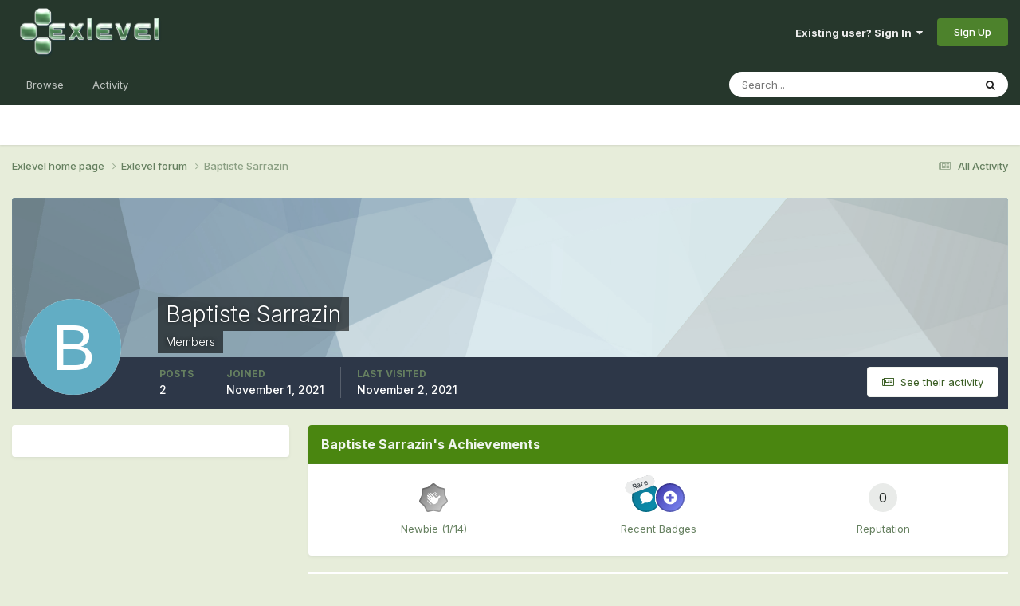

--- FILE ---
content_type: text/html;charset=UTF-8
request_url: https://exlevel.com/forum/index.php?/profile/2985-baptiste-sarrazin/&wr=eyJhcHAiOiJmb3J1bXMiLCJtb2R1bGUiOiJmb3J1bXMtY29tbWVudCIsImlkXzEiOjIyMzAsImlkXzIiOjgyNzZ9
body_size: 9733
content:
<!DOCTYPE html>
<html lang="en-US" dir="ltr">
	<head>
		<meta charset="utf-8">
        
		<title>Baptiste Sarrazin - Exlevel Forum</title>
		
			<script async src="https://www.googletagmanager.com/gtag/js?id=UA-4069703-1"></script>
<script>
  window.dataLayer = window.dataLayer || [];
  function gtag(){dataLayer.push(arguments);}
  gtag('js', new Date());
  gtag('config', 'UA-4069703-1');
</script>
		
		
		
		

	<meta name="viewport" content="width=device-width, initial-scale=1">


	
	


	<meta name="twitter:card" content="summary" />


	
		<meta name="twitter:site" content="@exlevel" />
	


	
		
			
				<meta property="og:site_name" content="Exlevel Forum">
			
		
	

	
		
			
				<meta property="og:locale" content="en_US">
			
		
	


	
		<link rel="canonical" href="https://exlevel.com/forum/index.php?/profile/2985-baptiste-sarrazin/" />
	




<link rel="manifest" href="https://exlevel.com/forum/index.php?/manifest.webmanifest/">
<meta name="msapplication-config" content="https://exlevel.com/forum/index.php?/browserconfig.xml/">
<meta name="msapplication-starturl" content="/">
<meta name="application-name" content="Exlevel Forum">
<meta name="apple-mobile-web-app-title" content="Exlevel Forum">

	<meta name="theme-color" content="#26372c">










<link rel="preload" href="//exlevel.com/forum/applications/core/interface/font/fontawesome-webfont.woff2?v=4.7.0" as="font" crossorigin="anonymous">
		


	<link rel="preconnect" href="https://fonts.googleapis.com">
	<link rel="preconnect" href="https://fonts.gstatic.com" crossorigin>
	
		<link href="https://fonts.googleapis.com/css2?family=Inter:wght@300;400;500;600;700&display=swap" rel="stylesheet">
	



	<link rel='stylesheet' href='https://exlevel.com/forum/uploads/css_built_6/341e4a57816af3ba440d891ca87450ff_framework.css?v=8b3864060e1696881224' media='all'>

	<link rel='stylesheet' href='https://exlevel.com/forum/uploads/css_built_6/05e81b71abe4f22d6eb8d1a929494829_responsive.css?v=8b3864060e1696881224' media='all'>

	<link rel='stylesheet' href='https://exlevel.com/forum/uploads/css_built_6/90eb5adf50a8c640f633d47fd7eb1778_core.css?v=8b3864060e1696881224' media='all'>

	<link rel='stylesheet' href='https://exlevel.com/forum/uploads/css_built_6/5a0da001ccc2200dc5625c3f3934497d_core_responsive.css?v=8b3864060e1696881224' media='all'>

	<link rel='stylesheet' href='https://exlevel.com/forum/uploads/css_built_6/ffdbd8340d5c38a97b780eeb2549bc3f_profiles.css?v=8b3864060e1696881224' media='all'>

	<link rel='stylesheet' href='https://exlevel.com/forum/uploads/css_built_6/f2ef08fd7eaff94a9763df0d2e2aaa1f_streams.css?v=8b3864060e1696881224' media='all'>

	<link rel='stylesheet' href='https://exlevel.com/forum/uploads/css_built_6/9be4fe0d9dd3ee2160f368f53374cd3f_leaderboard.css?v=8b3864060e1696881224' media='all'>

	<link rel='stylesheet' href='https://exlevel.com/forum/uploads/css_built_6/125515e1b6f230e3adf3a20c594b0cea_profiles_responsive.css?v=8b3864060e1696881224' media='all'>





<link rel='stylesheet' href='https://exlevel.com/forum/uploads/css_built_6/258adbb6e4f3e83cd3b355f84e3fa002_custom.css?v=8b3864060e1696881224' media='all'>




		
		

	
	<link rel='shortcut icon' href='https://exlevel.com/forum/uploads/monthly_2017_12/exlevel.ico.ae759e99938dffdbcc87fc656001d8a9.ico' type="image/x-icon">

	</head>
	<body class='ipsApp ipsApp_front ipsJS_none ipsClearfix' data-controller='core.front.core.app' data-message="" data-pageApp='core' data-pageLocation='front' data-pageModule='members' data-pageController='profile' data-pageID='2985'  >
		
        

        

		<a href='#ipsLayout_mainArea' class='ipsHide' title='Go to main content on this page' accesskey='m'>Jump to content</a>
		





		<div id='ipsLayout_header' class='ipsClearfix'>
			<header>
				<div class='ipsLayout_container'>
					


<a href='https://exlevel.com/' id='elLogo' accesskey='1'><img src="https://exlevel.com/forum/uploads/monthly_2023_10/Logo_Exlevel_color_250.png.ab54920d007e692c66306429018f77d3.png" alt='Exlevel Forum'></a>

					
						

	<ul id='elUserNav' class='ipsList_inline cSignedOut ipsResponsive_showDesktop'>
		
        
		
        
        
            
            <li id='elSignInLink'>
                <a href='https://exlevel.com/forum/index.php?/login/' data-ipsMenu-closeOnClick="false" data-ipsMenu id='elUserSignIn'>
                    Existing user? Sign In &nbsp;<i class='fa fa-caret-down'></i>
                </a>
                
<div id='elUserSignIn_menu' class='ipsMenu ipsMenu_auto ipsHide'>
	<form accept-charset='utf-8' method='post' action='https://exlevel.com/forum/index.php?/login/'>
		<input type="hidden" name="csrfKey" value="ee891242b7cbda0c1bd9870d7781b969">
		<input type="hidden" name="ref" value="aHR0cHM6Ly9leGxldmVsLmNvbS9mb3J1bS9pbmRleC5waHA/L3Byb2ZpbGUvMjk4NS1iYXB0aXN0ZS1zYXJyYXppbi8md3I9ZXlKaGNIQWlPaUptYjNKMWJYTWlMQ0p0YjJSMWJHVWlPaUptYjNKMWJYTXRZMjl0YldWdWRDSXNJbWxrWHpFaU9qSXlNekFzSW1sa1h6SWlPamd5TnpaOQ==">
		<div data-role="loginForm">
			
			
			
				
<div class="ipsPad ipsForm ipsForm_vertical">
	<h4 class="ipsType_sectionHead">Sign In</h4>
	<br><br>
	<ul class='ipsList_reset'>
		<li class="ipsFieldRow ipsFieldRow_noLabel ipsFieldRow_fullWidth">
			
			
				<input type="email" placeholder="Email Address" name="auth" autocomplete="email">
			
		</li>
		<li class="ipsFieldRow ipsFieldRow_noLabel ipsFieldRow_fullWidth">
			<input type="password" placeholder="Password" name="password" autocomplete="current-password">
		</li>
		<li class="ipsFieldRow ipsFieldRow_checkbox ipsClearfix">
			<span class="ipsCustomInput">
				<input type="checkbox" name="remember_me" id="remember_me_checkbox" value="1" checked aria-checked="true">
				<span></span>
			</span>
			<div class="ipsFieldRow_content">
				<label class="ipsFieldRow_label" for="remember_me_checkbox">Remember me</label>
				<span class="ipsFieldRow_desc">Not recommended on shared computers</span>
			</div>
		</li>
		<li class="ipsFieldRow ipsFieldRow_fullWidth">
			<button type="submit" name="_processLogin" value="usernamepassword" class="ipsButton ipsButton_primary ipsButton_small" id="elSignIn_submit">Sign In</button>
			
				<p class="ipsType_right ipsType_small">
					
						<a href='https://exlevel.com/forum/index.php?/lostpassword/' data-ipsDialog data-ipsDialog-title='Forgot your password?'>
					
					Forgot your password?</a>
				</p>
			
		</li>
	</ul>
</div>
			
		</div>
	</form>
</div>
            </li>
            
        
		
			<li>
				
					<a href='https://exlevel.com/forum/index.php?/register/' data-ipsDialog data-ipsDialog-size='narrow' data-ipsDialog-title='Sign Up' id='elRegisterButton' class='ipsButton ipsButton_normal ipsButton_primary'>Sign Up</a>
				
			</li>
		
	</ul>

						
<ul class='ipsMobileHamburger ipsList_reset ipsResponsive_hideDesktop'>
	<li data-ipsDrawer data-ipsDrawer-drawerElem='#elMobileDrawer'>
		<a href='#' >
			
			
				
			
			
			
			<i class='fa fa-navicon'></i>
		</a>
	</li>
</ul>
					
				</div>
			</header>
			

	<nav data-controller='core.front.core.navBar' class=' ipsResponsive_showDesktop'>
		<div class='ipsNavBar_primary ipsLayout_container '>
			<ul data-role="primaryNavBar" class='ipsClearfix'>
				


	
		
		
		<li  id='elNavSecondary_1' data-role="navBarItem" data-navApp="core" data-navExt="CustomItem">
			
			
				<a href="https://exlevel.com/forum/"  data-navItem-id="1" >
					Browse<span class='ipsNavBar_active__identifier'></span>
				</a>
			
			
				<ul class='ipsNavBar_secondary ipsHide' data-role='secondaryNavBar'>
					


	
	

	
		
		
		<li  id='elNavSecondary_10' data-role="navBarItem" data-navApp="forums" data-navExt="Forums">
			
			
				<a href="https://exlevel.com/forum/index.php"  data-navItem-id="10" >
					Forums<span class='ipsNavBar_active__identifier'></span>
				</a>
			
			
		</li>
	
	

	
		
		
		<li  id='elNavSecondary_11' data-role="navBarItem" data-navApp="calendar" data-navExt="Calendar">
			
			
				<a href="https://exlevel.com/forum/index.php?/events/"  data-navItem-id="11" >
					Events<span class='ipsNavBar_active__identifier'></span>
				</a>
			
			
		</li>
	
	

	
		
		
		<li  id='elNavSecondary_12' data-role="navBarItem" data-navApp="downloads" data-navExt="Downloads">
			
			
				<a href="https://exlevel.com/forum/index.php?/files/"  data-navItem-id="12" >
					Plants Library<span class='ipsNavBar_active__identifier'></span>
				</a>
			
			
		</li>
	
	

	
	

	
		
		
		<li  id='elNavSecondary_14' data-role="navBarItem" data-navApp="core" data-navExt="StaffDirectory">
			
			
				<a href="https://exlevel.com/forum/index.php?/staff/"  data-navItem-id="14" >
					Staff<span class='ipsNavBar_active__identifier'></span>
				</a>
			
			
		</li>
	
	

	
		
		
		<li  id='elNavSecondary_15' data-role="navBarItem" data-navApp="core" data-navExt="OnlineUsers">
			
			
				<a href="https://exlevel.com/forum/index.php?/online/"  data-navItem-id="15" >
					Online Users<span class='ipsNavBar_active__identifier'></span>
				</a>
			
			
		</li>
	
	

	
		
		
		<li  id='elNavSecondary_16' data-role="navBarItem" data-navApp="core" data-navExt="Leaderboard">
			
			
				<a href="https://exlevel.com/forum/index.php?/leaderboard/"  data-navItem-id="16" >
					Leaderboard<span class='ipsNavBar_active__identifier'></span>
				</a>
			
			
		</li>
	
	

					<li class='ipsHide' id='elNavigationMore_1' data-role='navMore'>
						<a href='#' data-ipsMenu data-ipsMenu-appendTo='#elNavigationMore_1' id='elNavigationMore_1_dropdown'>More <i class='fa fa-caret-down'></i></a>
						<ul class='ipsHide ipsMenu ipsMenu_auto' id='elNavigationMore_1_dropdown_menu' data-role='moreDropdown'></ul>
					</li>
				</ul>
			
		</li>
	
	

	
		
		
		<li  id='elNavSecondary_2' data-role="navBarItem" data-navApp="core" data-navExt="CustomItem">
			
			
				<a href="https://exlevel.com/forum/index.php?/discover/"  data-navItem-id="2" >
					Activity<span class='ipsNavBar_active__identifier'></span>
				</a>
			
			
				<ul class='ipsNavBar_secondary ipsHide' data-role='secondaryNavBar'>
					


	
		
		
		<li  id='elNavSecondary_4' data-role="navBarItem" data-navApp="core" data-navExt="AllActivity">
			
			
				<a href="https://exlevel.com/forum/index.php?/discover/"  data-navItem-id="4" >
					All Activity<span class='ipsNavBar_active__identifier'></span>
				</a>
			
			
		</li>
	
	

	
	

	
	

	
	

	
		
		
		<li  id='elNavSecondary_8' data-role="navBarItem" data-navApp="core" data-navExt="Search">
			
			
				<a href="https://exlevel.com/forum/index.php?/search/"  data-navItem-id="8" >
					Search<span class='ipsNavBar_active__identifier'></span>
				</a>
			
			
		</li>
	
	

	
	

					<li class='ipsHide' id='elNavigationMore_2' data-role='navMore'>
						<a href='#' data-ipsMenu data-ipsMenu-appendTo='#elNavigationMore_2' id='elNavigationMore_2_dropdown'>More <i class='fa fa-caret-down'></i></a>
						<ul class='ipsHide ipsMenu ipsMenu_auto' id='elNavigationMore_2_dropdown_menu' data-role='moreDropdown'></ul>
					</li>
				</ul>
			
		</li>
	
	

				<li class='ipsHide' id='elNavigationMore' data-role='navMore'>
					<a href='#' data-ipsMenu data-ipsMenu-appendTo='#elNavigationMore' id='elNavigationMore_dropdown'>More</a>
					<ul class='ipsNavBar_secondary ipsHide' data-role='secondaryNavBar'>
						<li class='ipsHide' id='elNavigationMore_more' data-role='navMore'>
							<a href='#' data-ipsMenu data-ipsMenu-appendTo='#elNavigationMore_more' id='elNavigationMore_more_dropdown'>More <i class='fa fa-caret-down'></i></a>
							<ul class='ipsHide ipsMenu ipsMenu_auto' id='elNavigationMore_more_dropdown_menu' data-role='moreDropdown'></ul>
						</li>
					</ul>
				</li>
			</ul>
			

	<div id="elSearchWrapper">
		<div id='elSearch' data-controller="core.front.core.quickSearch">
			<form accept-charset='utf-8' action='//exlevel.com/forum/index.php?/search/&amp;do=quicksearch' method='post'>
                <input type='search' id='elSearchField' placeholder='Search...' name='q' autocomplete='off' aria-label='Search'>
                <details class='cSearchFilter'>
                    <summary class='cSearchFilter__text'></summary>
                    <ul class='cSearchFilter__menu'>
                        
                        <li><label><input type="radio" name="type" value="all" ><span class='cSearchFilter__menuText'>Everywhere</span></label></li>
                        
                        
                            <li><label><input type="radio" name="type" value="core_statuses_status" checked><span class='cSearchFilter__menuText'>Status Updates</span></label></li>
                        
                            <li><label><input type="radio" name="type" value="forums_topic"><span class='cSearchFilter__menuText'>Topics</span></label></li>
                        
                            <li><label><input type="radio" name="type" value="calendar_event"><span class='cSearchFilter__menuText'>Events</span></label></li>
                        
                            <li><label><input type="radio" name="type" value="downloads_file"><span class='cSearchFilter__menuText'>Files</span></label></li>
                        
                            <li><label><input type="radio" name="type" value="core_members"><span class='cSearchFilter__menuText'>Members</span></label></li>
                        
                    </ul>
                </details>
				<button class='cSearchSubmit' type="submit" aria-label='Search'><i class="fa fa-search"></i></button>
			</form>
		</div>
	</div>

		</div>
	</nav>

			
<ul id='elMobileNav' class='ipsResponsive_hideDesktop' data-controller='core.front.core.mobileNav'>
	
		
			<li id='elMobileBreadcrumb'>
				<a href='https://exlevel.com/forum/'>
					<span>Home</span>
				</a>
			</li>
		
	
	
	
	<li >
		<a data-action="defaultStream" href='https://exlevel.com/forum/index.php?/discover/'><i class="fa fa-newspaper-o" aria-hidden="true"></i></a>
	</li>

	

	
		<li class='ipsJS_show'>
			<a href='https://exlevel.com/forum/index.php?/search/'><i class='fa fa-search'></i></a>
		</li>
	
</ul>
		</div>
		<main id='ipsLayout_body' class='ipsLayout_container'>
			<div id='ipsLayout_contentArea'>
				<div id='ipsLayout_contentWrapper'>
					
<nav class='ipsBreadcrumb ipsBreadcrumb_top ipsFaded_withHover'>
	

	<ul class='ipsList_inline ipsPos_right'>
		
		<li >
			<a data-action="defaultStream" class='ipsType_light '  href='https://exlevel.com/forum/index.php?/discover/'><i class="fa fa-newspaper-o" aria-hidden="true"></i> <span>All Activity</span></a>
		</li>
		
	</ul>

	<ul data-role="breadcrumbList">
     	<li>
			<a title="Exlevel home page" href='https://exlevel.com/'>
				<span>Exlevel home page <i class='fa fa-angle-right'></i></span>
			</a>
		</li>
		<li>
			<a title="Exlevel forum" href='https://exlevel.com/forum/'>
				<span>Exlevel forum <i class='fa fa-angle-right'></i></span>
			</a>
		</li>
		
		
			<li>
				
					<a href='https://exlevel.com/forum/index.php?/profile/2985-baptiste-sarrazin/'>
						<span>Baptiste Sarrazin </span>
					</a>
				
			</li>
		
	</ul>
</nav>
					
					<div id='ipsLayout_mainArea'>
						
						
						
						

	




						

<!-- When altering this template be sure to also check for similar in the hovercard -->
<div data-controller='core.front.profile.main'>
	

<header data-role="profileHeader">
    <div class='ipsPageHead_special ' id='elProfileHeader' data-controller='core.global.core.coverPhoto' data-url="https://exlevel.com/forum/index.php?/profile/2985-baptiste-sarrazin/&amp;csrfKey=ee891242b7cbda0c1bd9870d7781b969" data-coverOffset='0'>
        
        <div class='ipsCoverPhoto_container' style="background-color: hsl(-163, 100%, 80% )">
            <img src='https://exlevel.com/forum/uploads/set_resources_6/84c1e40ea0e759e3f1505eb1788ddf3c_pattern.png' class='ipsCoverPhoto_photo' data-action="toggleCoverPhoto" alt=''>
        </div>
        
        
        <div class='ipsColumns ipsColumns_collapsePhone' data-hideOnCoverEdit>
            <div class='ipsColumn ipsColumn_fixed ipsColumn_narrow ipsPos_center' id='elProfilePhoto'>
                
                <span class='ipsUserPhoto ipsUserPhoto_xlarge'>
						<img src='data:image/svg+xml,%3Csvg%20xmlns%3D%22http%3A%2F%2Fwww.w3.org%2F2000%2Fsvg%22%20viewBox%3D%220%200%201024%201024%22%20style%3D%22background%3A%2362adc4%22%3E%3Cg%3E%3Ctext%20text-anchor%3D%22middle%22%20dy%3D%22.35em%22%20x%3D%22512%22%20y%3D%22512%22%20fill%3D%22%23ffffff%22%20font-size%3D%22700%22%20font-family%3D%22-apple-system%2C%20BlinkMacSystemFont%2C%20Roboto%2C%20Helvetica%2C%20Arial%2C%20sans-serif%22%3EB%3C%2Ftext%3E%3C%2Fg%3E%3C%2Fsvg%3E' alt=''>
					</span>
                
                
            </div>
            <div class='ipsColumn ipsColumn_fluid'>
                <div class='ipsPos_left ipsPad cProfileHeader_name ipsType_normal'>
                    <h1 class='ipsType_reset ipsPageHead_barText'>
                        Baptiste Sarrazin

                        
                        
                    </h1>
                    <span>
						<span class='ipsPageHead_barText'>Members</span>
					</span>
                </div>
                
                <ul class='ipsList_inline ipsPad ipsResponsive_hidePhone ipsResponsive_block ipsPos_left'>
                    
                    <li>

<div data-followApp='core' data-followArea='member' data-followID='2985'  data-controller='core.front.core.followButton'>
	
		

	
</div></li>
                    
                    
                </ul>
                
            </div>
        </div>
    </div>

    <div class='ipsGrid ipsAreaBackground ipsPad ipsResponsive_showPhone ipsResponsive_block'>
        
        
        

        
        
        <div data-role='switchView' class='ipsGrid_span12'>
            <div data-action="goToProfile" data-type='phone' class='ipsHide'>
                <a href='https://exlevel.com/forum/index.php?/profile/2985-baptiste-sarrazin/' class='ipsButton ipsButton_veryLight ipsButton_small ipsButton_fullWidth' title="Baptiste Sarrazin's Profile"><i class='fa fa-user'></i></a>
            </div>
            <div data-action="browseContent" data-type='phone' class=''>
                <a href="https://exlevel.com/forum/index.php?/profile/2985-baptiste-sarrazin/content/" rel="nofollow" class='ipsButton ipsButton_veryLight ipsButton_small ipsButton_fullWidth'  title="Baptiste Sarrazin's Content"><i class='fa fa-newspaper-o'></i></a>
            </div>
        </div>
    </div>

    <div id='elProfileStats' class='ipsClearfix sm:ipsPadding ipsResponsive_pull'>
        <div data-role='switchView' class='ipsResponsive_hidePhone ipsPos_right'>
            <a href='https://exlevel.com/forum/index.php?/profile/2985-baptiste-sarrazin/' class='ipsButton ipsButton_veryLight ipsButton_small ipsPos_right ipsHide' data-action="goToProfile" data-type='full' title="Baptiste Sarrazin's Profile"><i class='fa fa-user'></i> <span class='ipsResponsive_showDesktop ipsResponsive_inline'>&nbsp;View Profile</span></a>
            <a href="https://exlevel.com/forum/index.php?/profile/2985-baptiste-sarrazin/content/" rel="nofollow" class='ipsButton ipsButton_veryLight ipsButton_small ipsPos_right ' data-action="browseContent" data-type='full' title="Baptiste Sarrazin's Content"><i class='fa fa-newspaper-o'></i> <span class='ipsResponsive_showDesktop ipsResponsive_inline'>&nbsp;See their activity</span></a>
        </div>
        <ul class='ipsList_reset ipsFlex ipsFlex-ai:center ipsFlex-fw:wrap ipsPos_left ipsResponsive_noFloat'>
            <li>
                <h4 class='ipsType_minorHeading'>Posts</h4>
                2
            </li>
            <li>
                <h4 class='ipsType_minorHeading'>Joined</h4>
                <time datetime='2021-11-01T16:57:37Z' title='11/01/21 04:57  PM' data-short='4 yr'>November 1, 2021</time>
            </li>
            
            <li>
                <h4 class='ipsType_minorHeading'>Last visited</h4>
                <span>
					
                    <time datetime='2021-11-02T20:10:29Z' title='11/02/21 08:10  PM' data-short='4 yr'>November 2, 2021</time>
				</span>
            </li>
            
            
        </ul>
    </div>
</header>
	<div data-role="profileContent" class='ipsSpacer_top'>

		<div class='ipsColumns ipsColumns_collapseTablet' data-controller="core.front.profile.body">
			<div class='ipsColumn ipsColumn_fixed ipsColumn_veryWide' id='elProfileInfoColumn'>
				<div class='ipsPadding ipsBox ipsResponsive_pull'>
					
					
						

						
					

					
					
					
                        
                    
					
	 				
					
					
					
				</div>

			</div>
			<section class='ipsColumn ipsColumn_fluid'>
				
					<div class='ipsWidget ipsBox ipsMargin_bottom'>
						<h2 class='ipsWidget_title ipsType_reset ipsFlex ipsFlex-ai:center ipsFlex-jc:between'>
							<span>
								
									Baptiste Sarrazin's Achievements
								
							</span>
						</h2>
						<div class='ipsWidget_inner ipsPadding_horizontal ipsPadding_vertical:half ipsType_center cProfileAchievements'>
							
								<div class='ipsFlex ipsFlex-fd:column ipsFlex-ai:center ipsPadding_vertical:half'>
									
<img src='https://exlevel.com/forum/uploads/monthly_2021_08/1_Newbie.svg' loading="lazy" alt="Newbie" class="ipsDimension:4" data-ipsTooltip title="Rank: Newbie (1/14)">
									<h3 class='ipsType_reset ipsType_unbold ipsType_medium ipsType_light ipsMargin_top:half'>
                                        Newbie (1/14)
									</h3>
								</div>
							
							
									
								
									<a href="https://exlevel.com/forum/index.php?/profile/2985-baptiste-sarrazin/badges/" data-action="badgeLog" title="Baptiste Sarrazin's Badges" class='ipsPadding_vertical:half ipsRadius'>
										<ul class="ipsCaterpillar ipsFlex-jc:center">
											
												<li class='ipsCaterpillar__item'>
													

<span class='ipsPos_relative'>
    <img src='https://exlevel.com/forum/uploads/monthly_2021_08/FirstPost.svg' loading="lazy" alt="First Post" class='ipsOutline ipsDimension:4' data-ipsTooltip title='First Post'>
    
        <span class='ipsBadge ipsBadge_small ipsBadge_rare'>Rare</span>
    
</span>
												</li>
											
												<li class='ipsCaterpillar__item'>
													

<span class='ipsPos_relative'>
    <img src='https://exlevel.com/forum/uploads/monthly_2021_08/FirstTopic.svg' loading="lazy" alt="Conversation Starter" class='ipsOutline ipsDimension:4' data-ipsTooltip title='Conversation Starter'>
    
</span>
												</li>
											
										</ul>
										<h3 class='ipsType_reset ipsType_unbold ipsType_medium ipsType_light ipsMargin_top:half'>
											Recent Badges
										</h3>
									</a>
								
							
							
								
									<div class='ipsPadding_vertical:half'>
								
										<p class='ipsType_reset cProfileRepScore cProfileRepScore_neutral ipsRadius:full ipsDimension_height:4 ipsDimension_minWidth:4 ipsPadding_horizontal:half ipsType_large ipsFlex-inline ipsFlex-ai:center ipsFlex-jc:center' data-ipsTooltip title="Neutral">0</p>
										<h3 class='ipsType_reset ipsType_unbold ipsType_medium ipsType_light ipsMargin_top:half'>
											Reputation
										</h3>
								
									</div>
								
							
							
						</div>
					</div>
				

				<div class='ipsBox ipsResponsive_pull'>
					

<div id='elProfileTabs_content' class='ipsTabs_panels ipsPadding ipsAreaBackground_reset'>
	
		
			<div id="ipsTabs_elProfileTabs_elProfileTab_activity_panel" class='ipsTabs_panel ipsAreaBackground_reset'>
				
<div data-controller="core.front.statuses.statusFeed">
	
	
		<ol class='ipsStream ipsList_reset' data-role='activityStream' id='elProfileActivityOverview'>
			
				

<li class='ipsStreamItem ipsStreamItem_contentBlock ipsStreamItem_expanded ipsAreaBackground_reset ipsPad  ' data-role='activityItem' data-timestamp='1635879116'>
	<div class='ipsStreamItem_container ipsClearfix'>
		
			
			<div class='ipsStreamItem_header ipsPhotoPanel ipsPhotoPanel_mini'>
								
					<span class='ipsStreamItem_contentType' data-ipsTooltip title='Post'><i class='fa fa-comment'></i></span>
				
				

	<a href="https://exlevel.com/forum/index.php?/profile/2985-baptiste-sarrazin/" rel="nofollow" data-ipsHover data-ipsHover-target="https://exlevel.com/forum/index.php?/profile/2985-baptiste-sarrazin/&amp;do=hovercard" class="ipsUserPhoto ipsUserPhoto_mini" title="Go to Baptiste Sarrazin's profile">
		<img src='data:image/svg+xml,%3Csvg%20xmlns%3D%22http%3A%2F%2Fwww.w3.org%2F2000%2Fsvg%22%20viewBox%3D%220%200%201024%201024%22%20style%3D%22background%3A%2362adc4%22%3E%3Cg%3E%3Ctext%20text-anchor%3D%22middle%22%20dy%3D%22.35em%22%20x%3D%22512%22%20y%3D%22512%22%20fill%3D%22%23ffffff%22%20font-size%3D%22700%22%20font-family%3D%22-apple-system%2C%20BlinkMacSystemFont%2C%20Roboto%2C%20Helvetica%2C%20Arial%2C%20sans-serif%22%3EB%3C%2Ftext%3E%3C%2Fg%3E%3C%2Fsvg%3E' alt='Baptiste Sarrazin' loading="lazy">
	</a>

				<div class=''>
					
					<h2 class='ipsType_reset ipsStreamItem_title ipsContained_container ipsStreamItem_titleSmall'>
						
						
						<span class='ipsType_break ipsContained'>
							<a href='https://exlevel.com/forum/index.php?/topic/2230-file-point-cache-too-heavy/&amp;do=findComment&amp;comment=8278' data-linkType="link" data-searchable> File point cache too heavy</a>
						</span>
						
					</h2>
					
						<p class='ipsType_reset ipsStreamItem_status ipsType_blendLinks'>
							
<a href='https://exlevel.com/forum/index.php?/profile/2985-baptiste-sarrazin/' rel="nofollow" data-ipsHover data-ipsHover-width="370" data-ipsHover-target='https://exlevel.com/forum/index.php?/profile/2985-baptiste-sarrazin/&amp;do=hovercard' title="Go to Baptiste Sarrazin's profile" class="ipsType_break">Baptiste Sarrazin</a> replied to 
<a href='https://exlevel.com/forum/index.php?/profile/2985-baptiste-sarrazin/' rel="nofollow" data-ipsHover data-ipsHover-width="370" data-ipsHover-target='https://exlevel.com/forum/index.php?/profile/2985-baptiste-sarrazin/&amp;do=hovercard' title="Go to Baptiste Sarrazin's profile" class="ipsType_break">Baptiste Sarrazin</a>'s topic in <a href='https://exlevel.com/forum/index.php?/forum/5-tutorials-and-examples/'>Tutorials and Examples</a>
						</p>
					
					
						
					
				</div>
			</div>
			
				<div class='ipsStreamItem_snippet ipsType_break'>
					
					 	

	<div class='ipsType_richText ipsContained ipsType_medium'>
		<div data-ipsTruncate data-ipsTruncate-type='remove' data-ipsTruncate-size='3 lines' data-ipsTruncate-watch='false'>
			There is almost 3 millions vertices.
 


	How can I optimize it ? if I creat an Editable Poly, the Growfx is gone
 


	 
 


	Thanks for your quick answer
		</div>
	</div>


					
				</div>
				<ul class='ipsList_inline ipsStreamItem_meta ipsGap:1'>
					<li class='ipsType_light ipsType_medium'>
						<a rel="nofollow" href='https://exlevel.com/forum/index.php?/topic/2230-file-point-cache-too-heavy/&amp;do=findComment&amp;comment=8278' class='ipsType_blendLinks'><i class='fa fa-clock-o'></i> <time datetime='2021-11-02T18:51:56Z' title='11/02/21 06:51  PM' data-short='4 yr'>November 2, 2021</time></a>
					</li>
					
						<li class='ipsType_light ipsType_medium'>
							<a href='https://exlevel.com/forum/index.php?/topic/2230-file-point-cache-too-heavy/&amp;do=findComment&amp;comment=8278' class='ipsType_blendLinks'>
								
									<i class='fa fa-comment'></i> 3 replies
								
							</a>
						</li>
					
					
					
				</ul>
			
		
	</div>
</li>
			
				
<li class='ipsStreamItem ipsStreamItem_expanded ipsStreamItem_actionBlock' data-role="activityItem" data-timestamp='1635785857'>
	<div class='ipsStreamItem_container'>
		<div class='ipsStreamItem_action ipsType_blendLinks ipsType_light ipsType_break ipsFlex ipsFlex-ai:center'>
			
				<div class='ipsFlex-flex:00 ipsMargin_right:half'>
					

	<a href="https://exlevel.com/forum/index.php?/profile/2985-baptiste-sarrazin/" rel="nofollow" data-ipsHover data-ipsHover-target="https://exlevel.com/forum/index.php?/profile/2985-baptiste-sarrazin/&amp;do=hovercard" class="ipsUserPhoto ipsUserPhoto_tiny" title="Go to Baptiste Sarrazin's profile">
		<img src='data:image/svg+xml,%3Csvg%20xmlns%3D%22http%3A%2F%2Fwww.w3.org%2F2000%2Fsvg%22%20viewBox%3D%220%200%201024%201024%22%20style%3D%22background%3A%2362adc4%22%3E%3Cg%3E%3Ctext%20text-anchor%3D%22middle%22%20dy%3D%22.35em%22%20x%3D%22512%22%20y%3D%22512%22%20fill%3D%22%23ffffff%22%20font-size%3D%22700%22%20font-family%3D%22-apple-system%2C%20BlinkMacSystemFont%2C%20Roboto%2C%20Helvetica%2C%20Arial%2C%20sans-serif%22%3EB%3C%2Ftext%3E%3C%2Fg%3E%3C%2Fsvg%3E' alt='Baptiste Sarrazin' loading="lazy">
	</a>

				</div>
			
			<div class='ipsFlex-flex:11'>
				<span class='ipsMargin_right'>
<a href='https://exlevel.com/forum/index.php?/profile/2985-baptiste-sarrazin/' rel="nofollow" data-ipsHover data-ipsHover-width="370" data-ipsHover-target='https://exlevel.com/forum/index.php?/profile/2985-baptiste-sarrazin/&amp;do=hovercard' title="Go to Baptiste Sarrazin's profile" class="ipsType_break">Baptiste Sarrazin</a> joined the community</span> <span class='ipsType_light'><time datetime='2021-11-01T16:57:37Z' title='11/01/21 04:57  PM' data-short='4 yr'>November 1, 2021</time></span>
			</div>
		</div>
	</div>
</li>

			
				

<li class='ipsStreamItem ipsStreamItem_contentBlock ipsStreamItem_expanded ipsAreaBackground_reset ipsPad  ' data-role='activityItem' data-timestamp='1635784843'>
	<div class='ipsStreamItem_container ipsClearfix'>
		
			
			<div class='ipsStreamItem_header ipsPhotoPanel ipsPhotoPanel_mini'>
				
					<span class='ipsStreamItem_contentType' data-ipsTooltip title='Topic'><i class='fa fa-comments'></i></span>
				
				

	<a href="https://exlevel.com/forum/index.php?/profile/2985-baptiste-sarrazin/" rel="nofollow" data-ipsHover data-ipsHover-target="https://exlevel.com/forum/index.php?/profile/2985-baptiste-sarrazin/&amp;do=hovercard" class="ipsUserPhoto ipsUserPhoto_mini" title="Go to Baptiste Sarrazin's profile">
		<img src='data:image/svg+xml,%3Csvg%20xmlns%3D%22http%3A%2F%2Fwww.w3.org%2F2000%2Fsvg%22%20viewBox%3D%220%200%201024%201024%22%20style%3D%22background%3A%2362adc4%22%3E%3Cg%3E%3Ctext%20text-anchor%3D%22middle%22%20dy%3D%22.35em%22%20x%3D%22512%22%20y%3D%22512%22%20fill%3D%22%23ffffff%22%20font-size%3D%22700%22%20font-family%3D%22-apple-system%2C%20BlinkMacSystemFont%2C%20Roboto%2C%20Helvetica%2C%20Arial%2C%20sans-serif%22%3EB%3C%2Ftext%3E%3C%2Fg%3E%3C%2Fsvg%3E' alt='Baptiste Sarrazin' loading="lazy">
	</a>

				<div class=''>
					
					<h2 class='ipsType_reset ipsStreamItem_title ipsContained_container '>
						
						
						<span class='ipsType_break ipsContained'>
							<a href='https://exlevel.com/forum/index.php?/topic/2230-file-point-cache-too-heavy/&amp;do=findComment&amp;comment=8276' data-linkType="link" data-searchable> File point cache too heavy</a>
						</span>
						
					</h2>
					
						<p class='ipsType_reset ipsStreamItem_status ipsType_blendLinks'>
							
<a href='https://exlevel.com/forum/index.php?/profile/2985-baptiste-sarrazin/' rel="nofollow" data-ipsHover data-ipsHover-width="370" data-ipsHover-target='https://exlevel.com/forum/index.php?/profile/2985-baptiste-sarrazin/&amp;do=hovercard' title="Go to Baptiste Sarrazin's profile" class="ipsType_break">Baptiste Sarrazin</a> posted a topic in  <a href='https://exlevel.com/forum/index.php?/forum/5-tutorials-and-examples/'>Tutorials and Examples</a>
						</p>
					
					
						
					
				</div>
			</div>
			
				<div class='ipsStreamItem_snippet ipsType_break'>
					
					 	

	<div class='ipsType_richText ipsContained ipsType_medium'>
		<div data-ipsTruncate data-ipsTruncate-type='remove' data-ipsTruncate-size='3 lines' data-ipsTruncate-watch='false'>
			Hello guys !
 


	 
 


	I just buy growfx and I want to creat a point cache growfx file of an animated tree (100 frames). The result file is 12gb ! Is it normal ? I find it's huge ?!
 


	 
 


	Thanks for your help!
		</div>
	</div>


					
				</div>
				<ul class='ipsList_inline ipsStreamItem_meta ipsGap:1'>
					<li class='ipsType_light ipsType_medium'>
						<a rel="nofollow" href='https://exlevel.com/forum/index.php?/topic/2230-file-point-cache-too-heavy/&amp;do=findComment&amp;comment=8276' class='ipsType_blendLinks'><i class='fa fa-clock-o'></i> <time datetime='2021-11-01T16:40:43Z' title='11/01/21 04:40  PM' data-short='4 yr'>November 1, 2021</time></a>
					</li>
					
						<li class='ipsType_light ipsType_medium'>
							<a href='https://exlevel.com/forum/index.php?/topic/2230-file-point-cache-too-heavy/&amp;do=findComment&amp;comment=8276' class='ipsType_blendLinks'>
								
									<i class='fa fa-comment'></i> 3 replies
								
							</a>
						</li>
					
					
					
				</ul>
			
		
	</div>
</li>
			
		</ol>
	
</div>
			</div>
		
	
</div>
				</div>
			</section>
		</div>

	</div>
</div>


						


					</div>
					


					
<nav class='ipsBreadcrumb ipsBreadcrumb_bottom ipsFaded_withHover'>
	
		


	

	<ul class='ipsList_inline ipsPos_right'>
		
		<li >
			<a data-action="defaultStream" class='ipsType_light '  href='https://exlevel.com/forum/index.php?/discover/'><i class="fa fa-newspaper-o" aria-hidden="true"></i> <span>All Activity</span></a>
		</li>
		
	</ul>

	<ul data-role="breadcrumbList">
     	<li>
			<a title="Exlevel home page" href='https://exlevel.com/'>
				<span>Exlevel home page <i class='fa fa-angle-right'></i></span>
			</a>
		</li>
		<li>
			<a title="Exlevel forum" href='https://exlevel.com/forum/'>
				<span>Exlevel forum <i class='fa fa-angle-right'></i></span>
			</a>
		</li>
		
		
			<li>
				
					<a href='https://exlevel.com/forum/index.php?/profile/2985-baptiste-sarrazin/'>
						<span>Baptiste Sarrazin </span>
					</a>
				
			</li>
		
	</ul>
</nav>
				</div>
			</div>
			
		</main>
		<footer id='ipsLayout_footer' class='ipsClearfix'>
			<div class='ipsLayout_container'>
				
				

<ul id='elFooterSocialLinks' class='ipsList_inline ipsType_center ipsSpacer_top'>
	

	
		<li class='cUserNav_icon'>
			<a href='https://www.facebook.com/Exlevel' target='_blank' class='cShareLink cShareLink_facebook' rel='noopener noreferrer'><i class='fa fa-facebook'></i></a>
		</li>
	
		<li class='cUserNav_icon'>
			<a href='https://twitter.com/exlevel' target='_blank' class='cShareLink cShareLink_twitter' rel='noopener noreferrer'><i class='fa fa-twitter'></i></a>
		</li>
	

</ul>


<ul class='ipsList_inline ipsType_center ipsSpacer_top' id="elFooterLinks">
	
	
	
	
		<li>
			<a href='#elNavTheme_menu' id='elNavTheme' data-ipsMenu data-ipsMenu-above>Theme <i class='fa fa-caret-down'></i></a>
			<ul id='elNavTheme_menu' class='ipsMenu ipsMenu_selectable ipsHide'>
			
				<li class='ipsMenu_item ipsMenu_itemChecked'>
					<form action="//exlevel.com/forum/index.php?/theme/&amp;csrfKey=ee891242b7cbda0c1bd9870d7781b969" method="post">
					<input type="hidden" name="ref" value="aHR0cHM6Ly9leGxldmVsLmNvbS9mb3J1bS9pbmRleC5waHA/L3Byb2ZpbGUvMjk4NS1iYXB0aXN0ZS1zYXJyYXppbi8md3I9ZXlKaGNIQWlPaUptYjNKMWJYTWlMQ0p0YjJSMWJHVWlPaUptYjNKMWJYTXRZMjl0YldWdWRDSXNJbWxrWHpFaU9qSXlNekFzSW1sa1h6SWlPamd5TnpaOQ==">
					<button type='submit' name='id' value='6' class='ipsButton ipsButton_link ipsButton_link_secondary'>New Exlevel (Default)</button>
					</form>
				</li>
			
				<li class='ipsMenu_item'>
					<form action="//exlevel.com/forum/index.php?/theme/&amp;csrfKey=ee891242b7cbda0c1bd9870d7781b969" method="post">
					<input type="hidden" name="ref" value="aHR0cHM6Ly9leGxldmVsLmNvbS9mb3J1bS9pbmRleC5waHA/L3Byb2ZpbGUvMjk4NS1iYXB0aXN0ZS1zYXJyYXppbi8md3I9ZXlKaGNIQWlPaUptYjNKMWJYTWlMQ0p0YjJSMWJHVWlPaUptYjNKMWJYTXRZMjl0YldWdWRDSXNJbWxrWHpFaU9qSXlNekFzSW1sa1h6SWlPamd5TnpaOQ==">
					<button type='submit' name='id' value='3' class='ipsButton ipsButton_link ipsButton_link_secondary'>Exlevel </button>
					</form>
				</li>
			
			</ul>
		</li>
	
	
	
	<li><a rel="nofollow" href='https://exlevel.com/forum/index.php?/cookies/'>Cookies</a></li>

</ul>	


<p id='elCopyright'>
	<span id='elCopyright_userLine'>Copyright © 2008-2025 Exlevel™. All rights reserved. </span>
	<a rel='nofollow' title='Invision Community' href='https://www.invisioncommunity.com/'>Powered by Invision Community</a>
</p>
			</div>
		</footer>
		
<div id='elMobileDrawer' class='ipsDrawer ipsHide'>
	<div class='ipsDrawer_menu'>
		<a href='#' class='ipsDrawer_close' data-action='close'><span>&times;</span></a>
		<div class='ipsDrawer_content ipsFlex ipsFlex-fd:column'>
			
				<div class='ipsPadding ipsBorder_bottom'>
					<ul class='ipsToolList ipsToolList_vertical'>
						<li>
							<a href='https://exlevel.com/forum/index.php?/login/' id='elSigninButton_mobile' class='ipsButton ipsButton_light ipsButton_small ipsButton_fullWidth'>Existing user? Sign In</a>
						</li>
						
							<li>
								
									<a href='https://exlevel.com/forum/index.php?/register/' data-ipsDialog data-ipsDialog-size='narrow' data-ipsDialog-title='Sign Up' data-ipsDialog-fixed='true' id='elRegisterButton_mobile' class='ipsButton ipsButton_small ipsButton_fullWidth ipsButton_important'>Sign Up</a>
								
							</li>
						
					</ul>
				</div>
			

			

			<ul class='ipsDrawer_list ipsFlex-flex:11'>
				

				
				
				
				
					
						
						
							<li class='ipsDrawer_itemParent'>
								<h4 class='ipsDrawer_title'><a href='#'>Browse</a></h4>
								<ul class='ipsDrawer_list'>
									<li data-action="back"><a href='#'>Back</a></li>
									
									
										
										
										
											
										
											
												
											
										
											
												
											
										
											
												
											
										
											
										
											
												
											
										
											
												
											
										
											
												
											
										
									
													
									
									
									
										


	

	
		
			<li>
				<a href='https://exlevel.com/forum/index.php' >
					Forums
				</a>
			</li>
		
	

	
		
			<li>
				<a href='https://exlevel.com/forum/index.php?/events/' >
					Events
				</a>
			</li>
		
	

	
		
			<li>
				<a href='https://exlevel.com/forum/index.php?/files/' >
					Plants Library
				</a>
			</li>
		
	

	

	
		
			<li>
				<a href='https://exlevel.com/forum/index.php?/staff/' >
					Staff
				</a>
			</li>
		
	

	
		
			<li>
				<a href='https://exlevel.com/forum/index.php?/online/' >
					Online Users
				</a>
			</li>
		
	

	
		
			<li>
				<a href='https://exlevel.com/forum/index.php?/leaderboard/' >
					Leaderboard
				</a>
			</li>
		
	

										
								</ul>
							</li>
						
					
				
					
						
						
							<li class='ipsDrawer_itemParent'>
								<h4 class='ipsDrawer_title'><a href='#'>Activity</a></h4>
								<ul class='ipsDrawer_list'>
									<li data-action="back"><a href='#'>Back</a></li>
									
									
										
										
										
											
												
													
													
									
													
									
									
									
										


	
		
			<li>
				<a href='https://exlevel.com/forum/index.php?/discover/' >
					All Activity
				</a>
			</li>
		
	

	

	

	

	
		
			<li>
				<a href='https://exlevel.com/forum/index.php?/search/' >
					Search
				</a>
			</li>
		
	

	

										
								</ul>
							</li>
						
					
				
				
			</ul>

			
		</div>
	</div>
</div>

<div id='elMobileCreateMenuDrawer' class='ipsDrawer ipsHide'>
	<div class='ipsDrawer_menu'>
		<a href='#' class='ipsDrawer_close' data-action='close'><span>&times;</span></a>
		<div class='ipsDrawer_content ipsSpacer_bottom ipsPad'>
			<ul class='ipsDrawer_list'>
				<li class="ipsDrawer_listTitle ipsType_reset">Create New...</li>
				
			</ul>
		</div>
	</div>
</div>
		
		

	
	<script type='text/javascript'>
		var ipsDebug = false;		
	
		var CKEDITOR_BASEPATH = '//exlevel.com/forum/applications/core/interface/ckeditor/ckeditor/';
	
		var ipsSettings = {
			
			
			cookie_path: "/forum/",
			
			cookie_prefix: "ips4_",
			
			
			cookie_ssl: true,
			
            essential_cookies: ["oauth_authorize","member_id","login_key","clearAutosave","lastSearch","device_key","IPSSessionFront","loggedIn","noCache","hasJS","cookie_consent","cookie_consent_optional","forumpass_*"],
			upload_imgURL: "https://exlevel.com/forum/uploads/set_resources_6/0cb563f8144768654a2205065d13abd6_upload.png",
			message_imgURL: "https://exlevel.com/forum/uploads/set_resources_6/0cb563f8144768654a2205065d13abd6_message.png",
			notification_imgURL: "https://exlevel.com/forum/uploads/set_resources_6/0cb563f8144768654a2205065d13abd6_notification.png",
			baseURL: "//exlevel.com/forum/",
			jsURL: "//exlevel.com/forum/applications/core/interface/js/js.php",
			csrfKey: "ee891242b7cbda0c1bd9870d7781b969",
			antiCache: "8b3864060e1696881224",
			jsAntiCache: "8b3864060e1746332166",
			disableNotificationSounds: true,
			useCompiledFiles: true,
			links_external: true,
			memberID: 0,
			lazyLoadEnabled: true,
			blankImg: "//exlevel.com/forum/applications/core/interface/js/spacer.png",
			googleAnalyticsEnabled: true,
			matomoEnabled: false,
			viewProfiles: true,
			mapProvider: 'none',
			mapApiKey: '',
			pushPublicKey: null,
			relativeDates: true
		};
		
		
		
		
			ipsSettings['maxImageDimensions'] = {
				width: 1000,
				height: 750
			};
		
		
	</script>





<script type='text/javascript' src='https://exlevel.com/forum/uploads/javascript_global/root_library.js?v=8b3864060e1746332166' data-ips></script>


<script type='text/javascript' src='https://exlevel.com/forum/uploads/javascript_global/root_js_lang_1.js?v=8b3864060e1746332166' data-ips></script>


<script type='text/javascript' src='https://exlevel.com/forum/uploads/javascript_global/root_framework.js?v=8b3864060e1746332166' data-ips></script>


<script type='text/javascript' src='https://exlevel.com/forum/uploads/javascript_core/global_global_core.js?v=8b3864060e1746332166' data-ips></script>


<script type='text/javascript' src='https://exlevel.com/forum/uploads/javascript_global/root_front.js?v=8b3864060e1746332166' data-ips></script>


<script type='text/javascript' src='https://exlevel.com/forum/uploads/javascript_core/front_front_core.js?v=8b3864060e1746332166' data-ips></script>


<script type='text/javascript' src='https://exlevel.com/forum/uploads/javascript_core/front_front_statuses.js?v=8b3864060e1746332166' data-ips></script>


<script type='text/javascript' src='https://exlevel.com/forum/uploads/javascript_core/front_front_profile.js?v=8b3864060e1746332166' data-ips></script>


<script type='text/javascript' src='https://exlevel.com/forum/uploads/javascript_core/front_app.js?v=8b3864060e1746332166' data-ips></script>


<script type='text/javascript' src='https://exlevel.com/forum/uploads/javascript_global/root_map.js?v=8b3864060e1746332166' data-ips></script>



	<script type='text/javascript'>
		
			ips.setSetting( 'date_format', jQuery.parseJSON('"mm\/dd\/yy"') );
		
			ips.setSetting( 'date_first_day', jQuery.parseJSON('0') );
		
			ips.setSetting( 'ipb_url_filter_option', jQuery.parseJSON('"none"') );
		
			ips.setSetting( 'url_filter_any_action', jQuery.parseJSON('"allow"') );
		
			ips.setSetting( 'bypass_profanity', jQuery.parseJSON('0') );
		
			ips.setSetting( 'emoji_style', jQuery.parseJSON('"disabled"') );
		
			ips.setSetting( 'emoji_shortcodes', jQuery.parseJSON('true') );
		
			ips.setSetting( 'emoji_ascii', jQuery.parseJSON('true') );
		
			ips.setSetting( 'emoji_cache', jQuery.parseJSON('1696879131') );
		
			ips.setSetting( 'image_jpg_quality', jQuery.parseJSON('85') );
		
			ips.setSetting( 'cloud2', jQuery.parseJSON('false') );
		
			ips.setSetting( 'isAnonymous', jQuery.parseJSON('false') );
		
		
        
    </script>



<script type='application/ld+json'>
{
    "@context": "http://schema.org",
    "@type": "ProfilePage",
    "url": "https://exlevel.com/forum/index.php?/profile/2985-baptiste-sarrazin/",
    "name": "Baptiste Sarrazin",
    "primaryImageOfPage": {
        "@type": "ImageObject",
        "contentUrl": "https://exlevel.com/forum/applications/core/interface/email/default_photo.png",
        "representativeOfPage": true,
        "thumbnail": {
            "@type": "ImageObject",
            "contentUrl": "https://exlevel.com/forum/applications/core/interface/email/default_photo.png"
        }
    },
    "thumbnailUrl": "https://exlevel.com/forum/applications/core/interface/email/default_photo.png",
    "image": "https://exlevel.com/forum/applications/core/interface/email/default_photo.png",
    "relatedLink": "https://exlevel.com/forum/index.php?/profile/2985-baptiste-sarrazin/content/",
    "dateCreated": "2021-11-01T16:57:37+0000",
    "interactionStatistic": [
        {
            "@type": "InteractionCounter",
            "interactionType": "http://schema.org/CommentAction",
            "userInteractionCount": 2
        },
        {
            "@type": "InteractionCounter",
            "interactionType": "http://schema.org/ViewAction",
            "userInteractionCount": 1516
        }
    ]
}	
</script>

<script type='application/ld+json'>
{
    "@context": "http://www.schema.org",
    "publisher": "https://exlevel.com/forum/#organization",
    "@type": "WebSite",
    "@id": "https://exlevel.com/forum/#website",
    "mainEntityOfPage": "https://exlevel.com/forum/",
    "name": "Exlevel Forum",
    "url": "https://exlevel.com/forum/",
    "potentialAction": {
        "type": "SearchAction",
        "query-input": "required name=query",
        "target": "https://exlevel.com/forum/index.php?/search/\u0026q={query}"
    },
    "inLanguage": [
        {
            "@type": "Language",
            "name": "English (USA)",
            "alternateName": "en-US"
        }
    ]
}	
</script>

<script type='application/ld+json'>
{
    "@context": "http://www.schema.org",
    "@type": "Organization",
    "@id": "https://exlevel.com/forum/#organization",
    "mainEntityOfPage": "https://exlevel.com/forum/",
    "name": "Exlevel Forum",
    "url": "https://exlevel.com/forum/",
    "logo": {
        "@type": "ImageObject",
        "@id": "https://exlevel.com/forum/#logo",
        "url": "https://exlevel.com/forum/uploads/monthly_2023_10/Logo_Exlevel_color_250.png.ab54920d007e692c66306429018f77d3.png"
    },
    "sameAs": [
        "https://www.facebook.com/Exlevel",
        "https://twitter.com/exlevel"
    ]
}	
</script>

<script type='application/ld+json'>
{
    "@context": "http://schema.org",
    "@type": "BreadcrumbList",
    "itemListElement": [
        {
            "@type": "ListItem",
            "position": 1,
            "item": {
                "@id": "https://exlevel.com/forum/index.php?/profile/2985-baptiste-sarrazin/",
                "name": "Baptiste Sarrazin"
            }
        }
    ]
}	
</script>



<script type='text/javascript'>
    (() => {
        let gqlKeys = [];
        for (let [k, v] of Object.entries(gqlKeys)) {
            ips.setGraphQlData(k, v);
        }
    })();
</script>
		
		<!--ipsQueryLog-->
		<!--ipsCachingLog-->
		
		
		
        
	</body>
</html>

--- FILE ---
content_type: text/html;charset=UTF-8
request_url: https://exlevel.com/forum/index.php?/profile/2985-baptiste-sarrazin/&wr=eyJhcHAiOiJmb3J1bXMiLCJtb2R1bGUiOiJmb3J1bXMtY29tbWVudCIsImlkXzEiOjIyMzAsImlkXzIiOjgyNzZ9&csrfKey=ee891242b7cbda0c1bd9870d7781b969
body_size: 3965
content:
<!DOCTYPE html>
<html lang="en-US" dir="ltr">
	<head>
		<title></title>
		

	<meta name="viewport" content="width=device-width, initial-scale=1">


	
	


	<meta name="twitter:card" content="summary" />


	
		<meta name="twitter:site" content="@exlevel" />
	


	
		
			
				<meta property="og:site_name" content="Exlevel Forum">
			
		
	

	
		
			
				<meta property="og:locale" content="en_US">
			
		
	


	
		<link rel="canonical" href="https://exlevel.com/forum/index.php?/profile/2985-baptiste-sarrazin/" />
	




<link rel="manifest" href="https://exlevel.com/forum/index.php?/manifest.webmanifest/">
<meta name="msapplication-config" content="https://exlevel.com/forum/index.php?/browserconfig.xml/">
<meta name="msapplication-starturl" content="/">
<meta name="application-name" content="Exlevel Forum">
<meta name="apple-mobile-web-app-title" content="Exlevel Forum">

	<meta name="theme-color" content="#26372c">










<link rel="preload" href="//exlevel.com/forum/applications/core/interface/font/fontawesome-webfont.woff2?v=4.7.0" as="font" crossorigin="anonymous">
		


	<link rel="preconnect" href="https://fonts.googleapis.com">
	<link rel="preconnect" href="https://fonts.gstatic.com" crossorigin>
	
		<link href="https://fonts.googleapis.com/css2?family=Inter:wght@300;400;500;600;700&display=swap" rel="stylesheet">
	







<link rel='stylesheet' href='https://exlevel.com/forum/uploads/css_built_6/258adbb6e4f3e83cd3b355f84e3fa002_custom.css?v=8b3864060e1696881224' media='all'>




		
	</head>
	<body class='ipsApp ipsApp_front ipsClearfix ipsLayout_noBackground ipsJS_has ipsClearfix'  data-message="">
		

		<div class='ipsColumns ipsColumns_collapseTablet' data-controller="core.front.profile.body">
			<div class='ipsColumn ipsColumn_fixed ipsColumn_veryWide' id='elProfileInfoColumn'>
				<div class='ipsPadding ipsBox ipsResponsive_pull'>
					
					
						

						
					

					
					
					
                        
                    
					
	 				
					
					
					
				</div>

			</div>
			<section class='ipsColumn ipsColumn_fluid'>
				
					<div class='ipsWidget ipsBox ipsMargin_bottom'>
						<h2 class='ipsWidget_title ipsType_reset ipsFlex ipsFlex-ai:center ipsFlex-jc:between'>
							<span>
								
									Baptiste Sarrazin's Achievements
								
							</span>
						</h2>
						<div class='ipsWidget_inner ipsPadding_horizontal ipsPadding_vertical:half ipsType_center cProfileAchievements'>
							
								<div class='ipsFlex ipsFlex-fd:column ipsFlex-ai:center ipsPadding_vertical:half'>
									
<img src='https://exlevel.com/forum/uploads/monthly_2021_08/1_Newbie.svg' loading="lazy" alt="Newbie" class="ipsDimension:4" data-ipsTooltip title="Rank: Newbie (1/14)">
									<h3 class='ipsType_reset ipsType_unbold ipsType_medium ipsType_light ipsMargin_top:half'>
                                        Newbie (1/14)
									</h3>
								</div>
							
							
									
								
									<a href="https://exlevel.com/forum/index.php?/profile/2985-baptiste-sarrazin/badges/" data-action="badgeLog" title="Baptiste Sarrazin's Badges" class='ipsPadding_vertical:half ipsRadius'>
										<ul class="ipsCaterpillar ipsFlex-jc:center">
											
												<li class='ipsCaterpillar__item'>
													

<span class='ipsPos_relative'>
    <img src='https://exlevel.com/forum/uploads/monthly_2021_08/FirstPost.svg' loading="lazy" alt="First Post" class='ipsOutline ipsDimension:4' data-ipsTooltip title='First Post'>
    
        <span class='ipsBadge ipsBadge_small ipsBadge_rare'>Rare</span>
    
</span>
												</li>
											
												<li class='ipsCaterpillar__item'>
													

<span class='ipsPos_relative'>
    <img src='https://exlevel.com/forum/uploads/monthly_2021_08/FirstTopic.svg' loading="lazy" alt="Conversation Starter" class='ipsOutline ipsDimension:4' data-ipsTooltip title='Conversation Starter'>
    
</span>
												</li>
											
										</ul>
										<h3 class='ipsType_reset ipsType_unbold ipsType_medium ipsType_light ipsMargin_top:half'>
											Recent Badges
										</h3>
									</a>
								
							
							
								
									<div class='ipsPadding_vertical:half'>
								
										<p class='ipsType_reset cProfileRepScore cProfileRepScore_neutral ipsRadius:full ipsDimension_height:4 ipsDimension_minWidth:4 ipsPadding_horizontal:half ipsType_large ipsFlex-inline ipsFlex-ai:center ipsFlex-jc:center' data-ipsTooltip title="Neutral">0</p>
										<h3 class='ipsType_reset ipsType_unbold ipsType_medium ipsType_light ipsMargin_top:half'>
											Reputation
										</h3>
								
									</div>
								
							
							
						</div>
					</div>
				

				<div class='ipsBox ipsResponsive_pull'>
					

<div id='elProfileTabs_content' class='ipsTabs_panels ipsPadding ipsAreaBackground_reset'>
	
		
			<div id="ipsTabs_elProfileTabs_elProfileTab_activity_panel" class='ipsTabs_panel ipsAreaBackground_reset'>
				
<div data-controller="core.front.statuses.statusFeed">
	
	
		<ol class='ipsStream ipsList_reset' data-role='activityStream' id='elProfileActivityOverview'>
			
				

<li class='ipsStreamItem ipsStreamItem_contentBlock ipsStreamItem_expanded ipsAreaBackground_reset ipsPad  ' data-role='activityItem' data-timestamp='1635879116'>
	<div class='ipsStreamItem_container ipsClearfix'>
		
			
			<div class='ipsStreamItem_header ipsPhotoPanel ipsPhotoPanel_mini'>
								
					<span class='ipsStreamItem_contentType' data-ipsTooltip title='Post'><i class='fa fa-comment'></i></span>
				
				

	<a href="https://exlevel.com/forum/index.php?/profile/2985-baptiste-sarrazin/" rel="nofollow" data-ipsHover data-ipsHover-target="https://exlevel.com/forum/index.php?/profile/2985-baptiste-sarrazin/&amp;do=hovercard" class="ipsUserPhoto ipsUserPhoto_mini" title="Go to Baptiste Sarrazin's profile">
		<img src='data:image/svg+xml,%3Csvg%20xmlns%3D%22http%3A%2F%2Fwww.w3.org%2F2000%2Fsvg%22%20viewBox%3D%220%200%201024%201024%22%20style%3D%22background%3A%2362adc4%22%3E%3Cg%3E%3Ctext%20text-anchor%3D%22middle%22%20dy%3D%22.35em%22%20x%3D%22512%22%20y%3D%22512%22%20fill%3D%22%23ffffff%22%20font-size%3D%22700%22%20font-family%3D%22-apple-system%2C%20BlinkMacSystemFont%2C%20Roboto%2C%20Helvetica%2C%20Arial%2C%20sans-serif%22%3EB%3C%2Ftext%3E%3C%2Fg%3E%3C%2Fsvg%3E' alt='Baptiste Sarrazin' loading="lazy">
	</a>

				<div class=''>
					
					<h2 class='ipsType_reset ipsStreamItem_title ipsContained_container ipsStreamItem_titleSmall'>
						
						
						<span class='ipsType_break ipsContained'>
							<a href='https://exlevel.com/forum/index.php?/topic/2230-file-point-cache-too-heavy/&amp;do=findComment&amp;comment=8278' data-linkType="link" data-searchable> File point cache too heavy</a>
						</span>
						
					</h2>
					
						<p class='ipsType_reset ipsStreamItem_status ipsType_blendLinks'>
							
<a href='https://exlevel.com/forum/index.php?/profile/2985-baptiste-sarrazin/' rel="nofollow" data-ipsHover data-ipsHover-width="370" data-ipsHover-target='https://exlevel.com/forum/index.php?/profile/2985-baptiste-sarrazin/&amp;do=hovercard' title="Go to Baptiste Sarrazin's profile" class="ipsType_break">Baptiste Sarrazin</a> replied to 
<a href='https://exlevel.com/forum/index.php?/profile/2985-baptiste-sarrazin/' rel="nofollow" data-ipsHover data-ipsHover-width="370" data-ipsHover-target='https://exlevel.com/forum/index.php?/profile/2985-baptiste-sarrazin/&amp;do=hovercard' title="Go to Baptiste Sarrazin's profile" class="ipsType_break">Baptiste Sarrazin</a>'s topic in <a href='https://exlevel.com/forum/index.php?/forum/5-tutorials-and-examples/'>Tutorials and Examples</a>
						</p>
					
					
						
					
				</div>
			</div>
			
				<div class='ipsStreamItem_snippet ipsType_break'>
					
					 	

	<div class='ipsType_richText ipsContained ipsType_medium'>
		<div data-ipsTruncate data-ipsTruncate-type='remove' data-ipsTruncate-size='3 lines' data-ipsTruncate-watch='false'>
			There is almost 3 millions vertices.
 


	How can I optimize it ? if I creat an Editable Poly, the Growfx is gone
 


	 
 


	Thanks for your quick answer
		</div>
	</div>


					
				</div>
				<ul class='ipsList_inline ipsStreamItem_meta ipsGap:1'>
					<li class='ipsType_light ipsType_medium'>
						<a rel="nofollow" href='https://exlevel.com/forum/index.php?/topic/2230-file-point-cache-too-heavy/&amp;do=findComment&amp;comment=8278' class='ipsType_blendLinks'><i class='fa fa-clock-o'></i> <time datetime='2021-11-02T18:51:56Z' title='11/02/21 06:51  PM' data-short='4 yr'>November 2, 2021</time></a>
					</li>
					
						<li class='ipsType_light ipsType_medium'>
							<a href='https://exlevel.com/forum/index.php?/topic/2230-file-point-cache-too-heavy/&amp;do=findComment&amp;comment=8278' class='ipsType_blendLinks'>
								
									<i class='fa fa-comment'></i> 3 replies
								
							</a>
						</li>
					
					
					
				</ul>
			
		
	</div>
</li>
			
				
<li class='ipsStreamItem ipsStreamItem_expanded ipsStreamItem_actionBlock' data-role="activityItem" data-timestamp='1635785857'>
	<div class='ipsStreamItem_container'>
		<div class='ipsStreamItem_action ipsType_blendLinks ipsType_light ipsType_break ipsFlex ipsFlex-ai:center'>
			
				<div class='ipsFlex-flex:00 ipsMargin_right:half'>
					

	<a href="https://exlevel.com/forum/index.php?/profile/2985-baptiste-sarrazin/" rel="nofollow" data-ipsHover data-ipsHover-target="https://exlevel.com/forum/index.php?/profile/2985-baptiste-sarrazin/&amp;do=hovercard" class="ipsUserPhoto ipsUserPhoto_tiny" title="Go to Baptiste Sarrazin's profile">
		<img src='data:image/svg+xml,%3Csvg%20xmlns%3D%22http%3A%2F%2Fwww.w3.org%2F2000%2Fsvg%22%20viewBox%3D%220%200%201024%201024%22%20style%3D%22background%3A%2362adc4%22%3E%3Cg%3E%3Ctext%20text-anchor%3D%22middle%22%20dy%3D%22.35em%22%20x%3D%22512%22%20y%3D%22512%22%20fill%3D%22%23ffffff%22%20font-size%3D%22700%22%20font-family%3D%22-apple-system%2C%20BlinkMacSystemFont%2C%20Roboto%2C%20Helvetica%2C%20Arial%2C%20sans-serif%22%3EB%3C%2Ftext%3E%3C%2Fg%3E%3C%2Fsvg%3E' alt='Baptiste Sarrazin' loading="lazy">
	</a>

				</div>
			
			<div class='ipsFlex-flex:11'>
				<span class='ipsMargin_right'>
<a href='https://exlevel.com/forum/index.php?/profile/2985-baptiste-sarrazin/' rel="nofollow" data-ipsHover data-ipsHover-width="370" data-ipsHover-target='https://exlevel.com/forum/index.php?/profile/2985-baptiste-sarrazin/&amp;do=hovercard' title="Go to Baptiste Sarrazin's profile" class="ipsType_break">Baptiste Sarrazin</a> joined the community</span> <span class='ipsType_light'><time datetime='2021-11-01T16:57:37Z' title='11/01/21 04:57  PM' data-short='4 yr'>November 1, 2021</time></span>
			</div>
		</div>
	</div>
</li>

			
				

<li class='ipsStreamItem ipsStreamItem_contentBlock ipsStreamItem_expanded ipsAreaBackground_reset ipsPad  ' data-role='activityItem' data-timestamp='1635784843'>
	<div class='ipsStreamItem_container ipsClearfix'>
		
			
			<div class='ipsStreamItem_header ipsPhotoPanel ipsPhotoPanel_mini'>
				
					<span class='ipsStreamItem_contentType' data-ipsTooltip title='Topic'><i class='fa fa-comments'></i></span>
				
				

	<a href="https://exlevel.com/forum/index.php?/profile/2985-baptiste-sarrazin/" rel="nofollow" data-ipsHover data-ipsHover-target="https://exlevel.com/forum/index.php?/profile/2985-baptiste-sarrazin/&amp;do=hovercard" class="ipsUserPhoto ipsUserPhoto_mini" title="Go to Baptiste Sarrazin's profile">
		<img src='data:image/svg+xml,%3Csvg%20xmlns%3D%22http%3A%2F%2Fwww.w3.org%2F2000%2Fsvg%22%20viewBox%3D%220%200%201024%201024%22%20style%3D%22background%3A%2362adc4%22%3E%3Cg%3E%3Ctext%20text-anchor%3D%22middle%22%20dy%3D%22.35em%22%20x%3D%22512%22%20y%3D%22512%22%20fill%3D%22%23ffffff%22%20font-size%3D%22700%22%20font-family%3D%22-apple-system%2C%20BlinkMacSystemFont%2C%20Roboto%2C%20Helvetica%2C%20Arial%2C%20sans-serif%22%3EB%3C%2Ftext%3E%3C%2Fg%3E%3C%2Fsvg%3E' alt='Baptiste Sarrazin' loading="lazy">
	</a>

				<div class=''>
					
					<h2 class='ipsType_reset ipsStreamItem_title ipsContained_container '>
						
						
						<span class='ipsType_break ipsContained'>
							<a href='https://exlevel.com/forum/index.php?/topic/2230-file-point-cache-too-heavy/&amp;do=findComment&amp;comment=8276' data-linkType="link" data-searchable> File point cache too heavy</a>
						</span>
						
					</h2>
					
						<p class='ipsType_reset ipsStreamItem_status ipsType_blendLinks'>
							
<a href='https://exlevel.com/forum/index.php?/profile/2985-baptiste-sarrazin/' rel="nofollow" data-ipsHover data-ipsHover-width="370" data-ipsHover-target='https://exlevel.com/forum/index.php?/profile/2985-baptiste-sarrazin/&amp;do=hovercard' title="Go to Baptiste Sarrazin's profile" class="ipsType_break">Baptiste Sarrazin</a> posted a topic in  <a href='https://exlevel.com/forum/index.php?/forum/5-tutorials-and-examples/'>Tutorials and Examples</a>
						</p>
					
					
						
					
				</div>
			</div>
			
				<div class='ipsStreamItem_snippet ipsType_break'>
					
					 	

	<div class='ipsType_richText ipsContained ipsType_medium'>
		<div data-ipsTruncate data-ipsTruncate-type='remove' data-ipsTruncate-size='3 lines' data-ipsTruncate-watch='false'>
			Hello guys !
 


	 
 


	I just buy growfx and I want to creat a point cache growfx file of an animated tree (100 frames). The result file is 12gb ! Is it normal ? I find it's huge ?!
 


	 
 


	Thanks for your help!
		</div>
	</div>


					
				</div>
				<ul class='ipsList_inline ipsStreamItem_meta ipsGap:1'>
					<li class='ipsType_light ipsType_medium'>
						<a rel="nofollow" href='https://exlevel.com/forum/index.php?/topic/2230-file-point-cache-too-heavy/&amp;do=findComment&amp;comment=8276' class='ipsType_blendLinks'><i class='fa fa-clock-o'></i> <time datetime='2021-11-01T16:40:43Z' title='11/01/21 04:40  PM' data-short='4 yr'>November 1, 2021</time></a>
					</li>
					
						<li class='ipsType_light ipsType_medium'>
							<a href='https://exlevel.com/forum/index.php?/topic/2230-file-point-cache-too-heavy/&amp;do=findComment&amp;comment=8276' class='ipsType_blendLinks'>
								
									<i class='fa fa-comment'></i> 3 replies
								
							</a>
						</li>
					
					
					
				</ul>
			
		
	</div>
</li>
			
		</ol>
	
</div>
			</div>
		
	
</div>
				</div>
			</section>
		</div>


		





<script type='text/javascript' src='https://exlevel.com/forum/uploads/javascript_core/front_front_profile.js?v=8b3864060e1746332166' data-ips></script>





<script type='application/ld+json'>
{
    "@context": "http://schema.org",
    "@type": "ProfilePage",
    "url": "https://exlevel.com/forum/index.php?/profile/2985-baptiste-sarrazin/",
    "name": "Baptiste Sarrazin",
    "primaryImageOfPage": {
        "@type": "ImageObject",
        "contentUrl": "https://exlevel.com/forum/applications/core/interface/email/default_photo.png",
        "representativeOfPage": true,
        "thumbnail": {
            "@type": "ImageObject",
            "contentUrl": "https://exlevel.com/forum/applications/core/interface/email/default_photo.png"
        }
    },
    "thumbnailUrl": "https://exlevel.com/forum/applications/core/interface/email/default_photo.png",
    "image": "https://exlevel.com/forum/applications/core/interface/email/default_photo.png",
    "relatedLink": "https://exlevel.com/forum/index.php?/profile/2985-baptiste-sarrazin/content/",
    "dateCreated": "2021-11-01T16:57:37+0000",
    "interactionStatistic": [
        {
            "@type": "InteractionCounter",
            "interactionType": "http://schema.org/CommentAction",
            "userInteractionCount": 2
        },
        {
            "@type": "InteractionCounter",
            "interactionType": "http://schema.org/ViewAction",
            "userInteractionCount": 1517
        }
    ]
}	
</script>

<script type='application/ld+json'>
{
    "@context": "http://www.schema.org",
    "publisher": "https://exlevel.com/forum/#organization",
    "@type": "WebSite",
    "@id": "https://exlevel.com/forum/#website",
    "mainEntityOfPage": "https://exlevel.com/forum/",
    "name": "Exlevel Forum",
    "url": "https://exlevel.com/forum/",
    "potentialAction": {
        "type": "SearchAction",
        "query-input": "required name=query",
        "target": "https://exlevel.com/forum/index.php?/search/\u0026q={query}"
    },
    "inLanguage": [
        {
            "@type": "Language",
            "name": "English (USA)",
            "alternateName": "en-US"
        }
    ]
}	
</script>

<script type='application/ld+json'>
{
    "@context": "http://www.schema.org",
    "@type": "Organization",
    "@id": "https://exlevel.com/forum/#organization",
    "mainEntityOfPage": "https://exlevel.com/forum/",
    "name": "Exlevel Forum",
    "url": "https://exlevel.com/forum/",
    "logo": {
        "@type": "ImageObject",
        "@id": "https://exlevel.com/forum/#logo",
        "url": "https://exlevel.com/forum/uploads/monthly_2023_10/Logo_Exlevel_color_250.png.ab54920d007e692c66306429018f77d3.png"
    },
    "sameAs": [
        "https://www.facebook.com/Exlevel",
        "https://twitter.com/exlevel"
    ]
}	
</script>

<script type='application/ld+json'>
{
    "@context": "http://schema.org",
    "@type": "BreadcrumbList",
    "itemListElement": [
        {
            "@type": "ListItem",
            "position": 1,
            "item": {
                "@id": "https://exlevel.com/forum/index.php?/profile/2985-baptiste-sarrazin/",
                "name": "Baptiste Sarrazin"
            }
        }
    ]
}	
</script>



<script type='text/javascript'>
    (() => {
        let gqlKeys = [];
        for (let [k, v] of Object.entries(gqlKeys)) {
            ips.setGraphQlData(k, v);
        }
    })();
</script>
		
	</body>
</html>